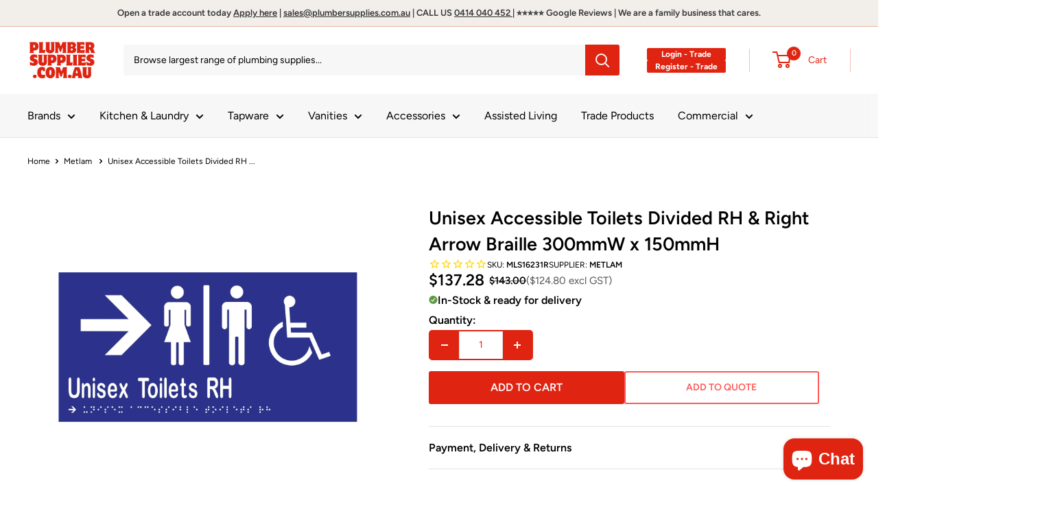

--- FILE ---
content_type: text/css
request_url: https://www.plumbersupplies.com.au/cdn/shop/t/67/assets/custom.css?v=113174216537021874871767614285
body_size: 657
content:
@media screen and (min-width: 641px){.featured-product-hero .section{margin:0}}.featured-product-hero .container{padding:0;max-width:100%}.featured-product-hero .s-featured-product-hero .featured-product>*{vertical-align:middle}.featured-product-hero .card{border:none;background:#ffededcc;margin-bottom:0}.featured-product-hero .product-form__trust-factors,.featured-product-hero .card__separator{display:none}@media screen and (min-width: 641px){.featured-product-hero .featured-product-card-section{padding:50px 100px}.featured-product-hero .s-featured-product-hero .s-hero-card{margin-bottom:30px}}@media screen and (max-width: 640px){.featured-product-hero .s-featured-product-hero .s-hero-card{margin-bottom:18px}}@media screen and (min-width: 769px){.featured-product-hero .s-featured-product-hero .card__section--tight{width:70%;margin:auto;padding:0 25px}.featured-product-hero .s-featured-product-hero .card__section--tight img{vertical-align:middle}}@media screen and (max-width: 999px){.featured-product-hero .featured-product{display:flex;flex-direction:column-reverse}.featured-product-hero .featured-product-card-section{padding:30px}}@media screen and (max-width: 768px){.featured-product-hero .section{margin:0}.featured-product-hero .featured-product-card{margin-bottom:0}}.offers-hero .section{margin:0}.offers-hero .container{max-width:100%;background:#ffeded80}.offers-hero .offer-item__inner{text-align:center}.offers-hero .s-offer-hero-item .section__header{display:none}@media screen and (min-width: 769px){.offers-hero .offer-item__content{font-size:20px}}.offers-hero .s-offer-hero-item .block-list,.offers-hero .s-offer-hero-item3 .block-list{flex-direction:row;display:flex;flex-wrap:wrap;justify-content:space-around}.offers-hero .s-offer-hero-item2 .block-list{justify-content:center}.offers-hero .s-offer-hero-item .offer-item,.offers-hero .s-offer-hero-item2 .offer-item,.offers-hero .s-offer-hero-item3 .offer-item{border:none;background:none;display:flex;flex-direction:column;padding:0}.offers-hero .offer-item__image-wrapper{margin:auto}.offers-hero .s-offer-hero-item .block-list__item>:first-child,.offers-hero .s-offer-hero-item3 .block-list__item>:first-child{margin:0}@media screen and (min-width: 641px){.offers-hero .block-list{flex-flow:row}.offers-hero .s-offer-hero-item2 .block-list{flex-flow:wrap}}@media screen and (max-width: 768px){.offers-hero .block-list__item>:first-child{margin:0}.offers-hero .s-offer-hero-item2 .block-list{justify-content:center;gap:15px}.offers-hero .s-offer-hero-item3 .block-list .block-list__item,.offers-hero .s-offer-hero-item .block-list .block-list__item{flex-basis:50%}}.offers-hero .s-offer-hero-item3 .section__header{justify-content:center;padding:20px;margin-bottom:0}.offers-hero .s-offer-hero-item3 .section__header .h3{font-size:23px}.offers-hero .s-offer-hero-item3 .block-list{margin:auto;align-items:center}.offers-hero .s-offer-hero-item3 .offer-item{padding:10px 0}@media screen and (min-width: 769px){.offers-hero .s-offer-hero-item3 .section__header .h3{font-size:35px}.offers-hero .s-offer-hero-item3 .offer-item__title{font-size:18px;padding:15px}}.menu-link-btn .section__header{justify-content:center}.menu-link-btn .h3{font-size:calc(var(--base-text-font-size) - (var(--default-text-font-size) - 35px))}.menu-link-btn .h2{font-size:calc(var(--base-text-font-size) - (var(--default-text-font-size) - 25px))}.menu-link-btn .subheading,.menu-link-btn .menu-text{display:none}@media screen and (min-width: 769px){.menu-link-btn .h2{font-size:calc(var(--base-text-font-size) - (var(--default-text-font-size) - 25px));font-weight:700}.menu-link-btn .h5{font-size:calc(var(--base-text-font-size) - (var(--default-text-font-size) - 22px));text-transform:unset;padding-top:15px}.menu-link-btn .mobile-menu-text{display:none}.menu-link-btn .menu-text{display:block}}.menu-link-btn .btn-links{display:flex;align-items:center;justify-content:center;gap:15px;background:none;border:none}.menu-link-btn .btn-links .quick-links__link{padding:0;flex:0 0 23%;flex-direction:column;background:var(--secondary-background);border:1px solid var(--border-color);border-radius:15px;box-shadow:1px 1px var(--border-color),1px 1px var(--border-color)}@media screen and (max-width: 768px){.menu-link-btn .btn-links .quick-links__link{flex:0 0 48%;padding:12px;min-width:100%}.menu-link-btn .subtitle{display:none}.menu-link-btn .subheading{display:block;font-size:18px}.menu-link-btn .container{padding:0}}.collection-stacked .section__header{justify-content:center}.collection-stacked .h3{font-size:calc(var(--base-text-font-size) - (var(--default-text-font-size) - 35px))}.collection-stacked .stacked-container{display:flex;flex-wrap:wrap;align-items:center}.collection-stacked .collection-item{margin:0;padding:0 14px}.collection-stacked .collection-item__title{font-size:calc(var(--base-text-font-size) - (var(--default-text-font-size) - 20px));min-height:70px}.collection-stacked .collection-item:first-child{margin-left:unset}@media screen and (min-width: 1000px){.collection-stacked .collection-item{padding:14px;flex:0 0 20%}}@media screen and (min-width: 641px) and (max-width: 768px){.collection-stacked .collection-item{flex:0 0 33.33%}}@media screen and (min-width: 769px) and (max-width: 999px){.collection-stacked .collection-item{flex:0 0 25%}.collection-stacked .collection-item:first-child{margin-left:unset}}@media only screen and (max-width: 768px){.collection-stacked .stacked-container{column-gap:0px}.collection-stacked .collection-item{width:50%}}.image-with-button .quick-links{background:none;border:none}.image-with-button .quick-links__link{flex-direction:column;box-shadow:none;min-width:50%}@media screen and (min-width: 641px){.image-with-button .quick-links__image-container .quick-links__image-ie-fix{max-width:unset!important;padding:20px}.image-with-button .quick-links__link{padding:0}}.image-with-button .iwb-btn{max-width:100%;width:100%;padding:0 24px}.image-with-button .iwb-btn .button{width:100%;border-radius:15px;line-height:unset;padding:5px;font-size:22px}.image-with-button .iwb-btn .icon{margin-left:5px;width:14px;height:14px}@media only screen and (max-width: 768px){.image-with-button .quick-links__link{min-width:100%}.image-with-button #block-block_rECy3E .quick-links__image-ie-fix,.image-with-button #block-block_6hy46J .quick-links__image-ie-fix{max-width:100%}.image-with-button .iwb-btn{padding:10px 0}.image-with-button .container{padding:0}}.custom-image-with-text .image-with-text{background:#f7f7f7}.custom-image-with-text .h3{font-size:calc(var(--base-text-font-size) - (var(--default-text-font-size) - 50px))}.custom-image-with-text .hr-line-for-title{max-width:30%}.custom-image-with-text .hr-line-for-title .hr_line{border:1px solid #ff5453}.custom-image-with-text .rte .content{font-size:calc(var(--base-text-font-size) - (var(--default-text-font-size) - 24px));padding:10px 24px 10px 0}.custom-image-with-text .img-with-txt-btn{padding:10px 10px 10px 0}.custom-image-with-text .img-with-txt-btn .button{width:100%;border-radius:6px;font-size:calc(var(--base-text-font-size) - (var(--default-text-font-size) - 18px))}.custom-image-with-text .img-with-txt-btn .icon{font-size:12px}.custom-image-with-text .image-with-text__text-aligner{padding:30px;margin:0 30px}@media screen and (min-width: 1000px){.custom-image-with-text .image-with-text__text-container:first-child{text-align:left;padding:0}}@media screen and (min-width: 1280px){.custom-image-with-text .image-with-text__text-container:first-child{padding-right:0}}.custom-image-with-text .button{padding:0}.custom-image-with-text .button_1{background:#fff;color:#ff5453;border:1px solid #ff5453;box-shadow:0 0 5px #f1eee9}.custom-image-with-text .button_1:hover,.custom-image-with-text .button_2{background:#ff5453;color:#fff;border:1px solid #ffffff}.custom-image-with-text .button_2:hover{background:#fff;color:#ff5453;border:1px solid #ff5453;box-shadow:0 0 5px #f1eee9}@media screen and (max-width: 768px){.custom-image-with-text .h3{line-height:1.4}.custom-image-with-text .img-with-txt-btn .button{font-size:calc(var(--base-text-font-size) - (var(--default-text-font-size) - 16px))}.custom-image-with-text .image-with-text__text-aligner{padding:15px 0}}.custom-text-with-icons .container-inner{background:#f7f7f7;padding:35px}.custom-text-with-icons .heading{font-size:calc(var(--base-text-font-size) - (var(--default-text-font-size) - 32px));text-align:center;padding:10px}.custom-text-with-icons .text-with-icon{display:flex;flex-wrap:wrap;align-items:center;justify-content:center}.custom-text-with-icons .text-with-icon-container{display:flex;align-items:center;justify-content:center;flex-wrap:wrap}.custom-text-with-icons .text-with-icon-container .text-with-icon__item{flex:0 0 33.33%;padding:15px}.custom-text-with-icons .text-with-icons__icon-wrapper{max-width:100%;width:100%;display:flex;justify-content:center;align-items:center}.custom-text-with-icons .text-with-icons__icon-wrapper svg{width:85px;height:85px;padding:10px}.custom-text-with-icons .text-with-icons__content-wrapper{display:flex;flex-direction:column;align-items:center;justify-content:center}.custom-text-with-icons .text-with-icons__title{font-size:calc(var(--base-text-font-size) - (var(--default-text-font-size) - 18px));text-align:center}@media screen and (max-width: 768px){.custom-text-with-icons .text-with-icon-container .text-with-icon__item{flex:0 0 100%}}
/*# sourceMappingURL=/cdn/shop/t/67/assets/custom.css.map?v=113174216537021874871767614285 */
